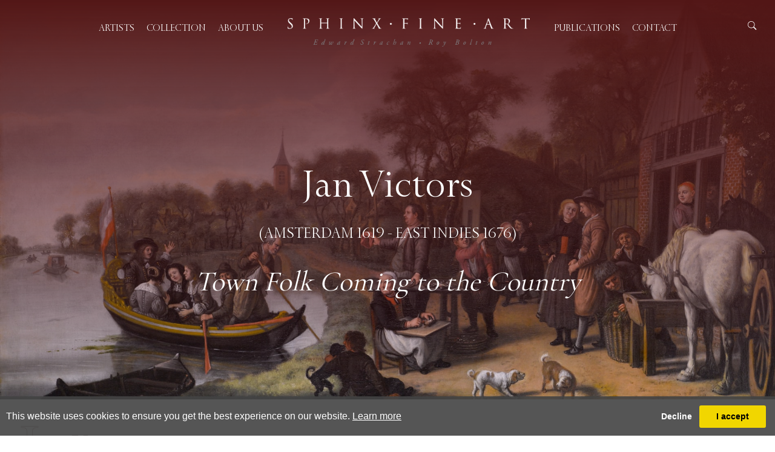

--- FILE ---
content_type: text/html; charset=utf-8
request_url: https://www.sphinxfineart.com/artwork-detail/832078/19026/town-folk-coming-to-the-country/0
body_size: 17463
content:

<!DOCTYPE html>

<html lang="en" class="Menu HTMLContent ArtworkDetails use-slick artwork-detail-page header-layer                                                                                                                                                                                                                                                                                                                                                                                                                                                                          ">
<head>
<title>Town Folk Coming to the Country - Town Folk Coming to the Country</title>
    <meta charset="UTF-8">
    <meta name="viewport" content="width=device-width, initial-scale=1.0, maximum-scale=1">
    <meta http-equiv="X-UA-Compatible" content="ie=edge">
    <meta name="format-detection" content="telephone=no">

        <meta property="og:title" content="Town Folk Coming to the Country - Town Folk Coming to the Country"><meta property="og:description" content="In this charming genre scene Jan Victors depicts the jovial community spirit of Dutch rural life. On the banks of a river villagers merrily go about the day&rs"><meta property="og:image" content="https://images.sphinxfineart.com/magallery/LeSphinxMedia/Object/LeSphinx1032010T115650.jpg?width=900&a.sharpen=2&format=jpeg&quality=75"><meta property="og:image:width" content="620"><meta property="og:image:height" content="384">

    <link id="linkFavIcon" rel="shortcut icon" type="image/x-icon" href="/Media/LeSphinxMedia/favicon.ico?v=638800895730000000" />

    <link rel="stylesheet" href="/styles/bootstrap-v4.3.1.min.css" async>
    <!-- Global site tag (gtag.js) - Google Analytics -->
    <script async src="https://www.googletagmanager.com/gtag/js?id=UA-49312722-1"></script>
    <script>
        var _localeLang = 'en'
    </script>

        <script>
            window.dataLayer = window.dataLayer || [];
            function gtag() { dataLayer.push(arguments); }
            gtag('js', new Date());

            gtag('config', 'UA-49312722-1');
            gtag('config', 'UA-49312722-1')
        </script>
    <link href="/Media/GeneralMedia/css/general.css?v=1.0" rel="stylesheet">
        <script src="/scripts/jquery-3.2.1.min.js"></script>
    <link rel="stylesheet" type="text/css" href="/Media/LeSphinxMedia/Layout/css/slick.css">
   <link rel="stylesheet" type="text/css" href="/Media/LeSphinxMedia/Layout/css/slick-theme.css">
<!--<link rel="stylesheet" type="text/css" href="/ClientPlugins/Frontend/as-fullscreen/as.fullscreen.css?v=1.1">-->
<link rel="stylesheet" href="/ClientPlugins/Frontend/ASZoom/styles/ASZoom.css?v=1.1">
    <link href="/media/LeSphinxMedia/Layout/css/header.css?v=1.5" rel="stylesheet">
<link href="/media/LeSphinxMedia/Layout/css/sphinx-new.css?v=2.21" rel="stylesheet">
<link href="/media/LeSphinxMedia/Layout/css/footer.css?v=1.4" rel="stylesheet">
<link rel="preconnect" href="https://fonts.googleapis.com">
<link rel="preconnect" href="https://fonts.gstatic.com" crossorigin>
<link href="https://fonts.googleapis.com/css2?family=Cormorant+Garamond:ital,wght@0,300;0,400;0,500;0,600;0,700;1,300;1,400;1,500;1,600;1,700&family=Lato:ital@1&display=swap" rel="stylesheet">
    
</head>
<body style="overflow-x: hidden">

    <div class="wrapper">
        <div class="header">
<header>
    <div class="menu-btn"><a href="javascript:;"><img src="/Media/LeSphinxMedia/Layout/images/mob-menu.svg" alt="Alternate Text" /></a></div>
    <a class="sphinx-logo-btn mobile" href="/"><img class="sphinx-logo mobile" src="https://images.sphinxfineart.com/magallery/LeSphinxMedia/Layout/images/sphinx-logo.png" alt=":)" /></a>
    <div class="menu first-list">
        <nav><ul class="menu-2067 "><li class=""><a href="/artist-list">Artists<span class="menu-description"></span></a><div class="menu-wrapper"></div></li><li class=""><a href="/collecrtion">Collection<span class="menu-description"></span></a><div class="menu-wrapper"></div></li><li class=""><a href="/about">About us<span class="menu-description"></span></a><div class="menu-wrapper"></div></li></ul></nav>

    </div>
<a class="sphinx-logo-btn" href="/"><img class="sphinx-logo" src="https://images.sphinxfineart.com/magallery/LeSphinxMedia/Layout/images/sphinx-logo.png" alt=":)" /></a>
<div class="search-section">
    <button class="close-btn"><span>Close</span> <img src="/media/LeSphinxMedia/Layout/images/close.svg" alt=":)" /></button>
    <div class="search-box">
        <p class="search-title">What are you looking for ?</p>
        <input type="search" id="inpQuickSearch" placeholder="Keywords" name="name" value="" />
        <a class="search-btn">Search</a>
    </div>
</div>  <div class="menu second-list">
        <nav><ul class="menu-2068 second-menu                                                                                                                                                                                                                                                                                                                                                                                                                                                                                                         "><li class=""><a href="/publication">Publications<span class="menu-description"></span></a><div class="menu-wrapper"></div></li><li class=""><a href="/contact">Contact<span class="menu-description"></span></a><div class="menu-wrapper"></div></li></ul></nav>
<div class="icon mobile">
    <a class="search-btn" href="javascript:;"><img src="/media/LeSphinxMedia/Layout/images/search-top.svg" class="img-fluid" alt=":)" /></a>
    <a class="basket-btn d-none" href="/basket"><img src="/media/LeSphinxMedia/Layout/images/header-basket.svg" class="img-fluid" alt=":)" /></a>
</div>
    </div>
<div class="icon">
    <a class="search-btn"  href="javascript:;"><img src="/media/LeSphinxMedia/Layout/images/search-top.svg" class="img-fluid" alt=":)" /></a>
    <a class="basket-btn d-none" href="/basket"><img src="/media/LeSphinxMedia/Layout/images/header-basket.svg" class="img-fluid" alt=":)" /></a>
</div>
</header>        </div>
        <div class="main">
            <div class="left">
            </div>
            <div class="center">


<!-- <input id="as-go-to-basket" type="hidden" value="go to basket"> -->
<section class="artwork-detail-section">
    <div class="artwork-detail">
        <div class="artwork-detail-outer">
            <div class="artwork-banner">
                <img class="w-100 animate animate-fadein" src="https://images.sphinxfineart.com/magallery/LeSphinxMedia/Object/LeSphinx1032010T115650.jpg?width=1900&height=980&mode=crop&scale=both&format=jpg&qlt=80" alt=":)" />
                <div class="layer animate animate-top">
                    <div class="artwork-txt">
                                <p class="artist-name">Jan Victors </p>
                            <div>
                                    <p class="artist-date">(Amsterdam 1619 - East Indies 1676)</p>
                            </div>
                                                    <span class="line"></span>
                            <p class="artwork-title"><i>Town Folk Coming to the Country</i></p>

                    </div>

                </div>
            </div>
            <div class="artwork-detail-inner">
                <div class="txt-area animate animate-top">
                    <div class="artwork-navigation mobile">

                        <a href="/inventory/19026">Back to list</a>
                    </div>
                    <div class="contact-us mobile">
                        <a class="email" href="mailto:info@sphinxfineart.com"><img src="/Media/LeSphinxMedia/Layout/images/email.svg" class="img-fluid" alt=":)" /> contact</a>
                        
                    </div>
                    <div class="about-artwork">
                            <div class="name-date">
                                    <span class="first-letter">J </span>

                                <div class="name-date-content">
                                            <p class="artist-name">an Victors </p>

                                        <p class="artist-date">(Amsterdam 1619 - East Indies 1676)</p>
                                </div>

                            </div>
                                                        <p class="artwork-title">Town Folk Coming to the Country</p>
                                <p class="caption">signed on the boat ‘Jan Victors’ (lower left) <br>oil on canvas<br>100 x 156 cm (39⅜ x 61⅜ in)<br></p>
                                                <div class="contact-us">
                            <a class="email" href="mailto:info@sphinxfineart.com"><img src="/media/LeSphinxMedia/Layout/images/email.svg" class="img-fluid" alt=":)" /> contact</a>
                            <a class="telephone" href="tel:+44 20 7313 8040"><img src="/media/LeSphinxMedia/Layout/images/telephone.svg" class="img-fluid" alt=":)" /> +44 20 7313 8040</a>
                            
                        </div>
                        <div class="desc">
                            <div class="desc-item">
                                        <a class="long-desc desc-btn active" data-id="long-desc" href="javascript:;">Description</a>
                                        <a class="provenance desc-btn" data-id="provenance" href="javascript:;">Provenance</a>
                                        <a class="litierature desc-btn" data-id="litierature" href="javascript:;">Literature</a>
                                                                    <a class="document" target="_blank" href="/Media/LeSphinxMedia/Object/Documents/2013_3_8_18_57_47_Victors - Town Folk Coming to the Country.pdf">Documents</a>
                            </div>
                                    <div class="long-txt desc-txt active" data-id="long-desc">
                                        <p>
                                            In this charming genre scene Jan Victors depicts the jovial community spirit of Dutch rural life. On the banks of a river villagers merrily go about the day&rsquo;s business. An old lady sits on a low seat, a chopping board on her knees, about to start gutting the fish which the young boy is laying out on the table. A youthful couple look into each other&rsquo;s eyes smiling coyly and beyond them another couple appear to be boisterously playing together. Beyond the trough, at which the cart-horses drink, an older figure crouches down, ready to lift the heavily laden wicker basket, watched by the man relaxing with his pipe. Two puppies play together in the foreground whilst a third amuses a young boy. The painting presents a harmonious and happy vision of village life.<br />
<br />
Approaching this scene is a river taxi in which there are four city-dwellers who provide a striking contrast to their rural counterparts. The townsfolk are formally dressed in sober yet elegant costumes, the gentlemen wearing fashionable wigs. They are deep in earnest conversation and two of the figures look concerned whilst another gestures in exasperation. Their pale faces accord with their serious demeanours. The rustic figures, however, appear very different in both appearance and mood. The villager who welcomes the visitors is stocky and portly, his shirt is unbuttoned and his jacket grubby. This is a man whose relaxed demeanour, like that of his fellow villagers, suggests that he enjoys life more openly than his solemn urban counterparts.<br />
<br />
<i>Town Folk Coming to the Country</i> is comparable with some of Victors&rsquo; most notable genre scenes, such as the Hermitage&rsquo;s <i><u><a href="https://commons.wikimedia.org/wiki/File:Jan_Victors_-_Ferry-boat_-_WGA25061.jpg">Ferry-Boat</a></u></i>. Once more, Victors has painted a typical scene of rural life within the same type of riverside village. To a modern viewer the ferryboat itself is particularly eye-catching because it carries a peasant and his cattle, so that the huge bulk of a cow stands uneasily in such a small and lightweight craft. The indifferent attitude of the peasant, who leans on the cow, sheep surrounding his feet, indicates that this trip is an everyday necessity. In another boat on the left-hand side a boy teases the ducks in the water&rsquo;s shallows, much to the amusement of his companion. In a similar manner to the way in which Victors contrasts the elegant formality of the townsfolk to the humble earthiness of the villagers in the present work, the Hermitage&rsquo;s work contrasts the peasants with the horseman on the right-hand side. This man, probably a soldier, is fashionably dressed and groomed, and his horse looks strong and sleek. The peasants, in comparison, wear grubby and worn clothing and the cow looks thin and slightly ungainly. In both works Victors depicts and contrasts two different aspects of contemporary Dutch society.<br />
<br />
Both <i>Town Folk Coming to the Country</i> and <i>Ferry-Boat</i> depict contented scenes of day-to-day rural living in similar river-side villages. However, within the genial overall mood of the scenes they both are populated by highly individualised figures, in a manner typical of Victors&rsquo; work. Each figure is very deliberately unique, their reactions and moods clearly portrayed by Victors, so that these apparently simple genre scenes are carefully crafted and prove to be diverting and engaging.<br />
<br />
Interestingly, <i>Ferry-Boat</i> came to the Hermitage from Marly Palace in 1882. Marly Palace was built by Peter the Great (1672-1725) as an intimate and quiet retreat in the grounds of the Grand Palace at Peterhof. On Peter&rsquo;s death Marly Palace ceased to be used as a residence and was instead used to store the deceased emperor&rsquo;s personal possessions, including his wardrobe, official gifts, and various pieces of furniture and art. It seems likely, therefore, that <em>Ferry-Boat</em>, which is so comparable to the present work, was considered to be one of these personal possessions.<br />
<br />
Victors was a versatile artist but genre scenes of this type recur throughout his career, another example being the Rijksmuseum&rsquo;s <i><u><a href="https://www.rijksmuseum.nl/en/collection/object/Butchering-a-Pig--3579a762ea3f11eb008720ed245cfacf">The Swine Butcher</a></u></i>. Rather than the fishing scene that is depicted in the present work, Victors here focuses on the village butcher, who is carving up a freshly slaughtered hog. He has paused momentarily to refresh himself with a well-earned glass of beer which has been brought out to him by his wife. Once more there is a cheerful mood to the painting, underlined by the bright sunshine and the young worker on the left-hand side who shares a joke with the maid. As in the present work, the figures are diverting and interesting, none more so than the child who sits on a barrel as he blows up a pig&rsquo;s bladder. Both paintings share thematic and stylistic qualities.<br />
<br />
Although there is no documentary proof on stylistic grounds, it has long been believed that Victors was a member of Rembrandt van Rijn&rsquo;s (1606-1669) studio during the second half of the 1630s.&sup1; As already mentioned, Victors&rsquo; work was extremely varied and he depicted many biblical subjects, which in particular illustrate Rembrandt&rsquo;s influence. During the time when Victors is thought to have been apprenticed, Rembrandt was working &lsquo;on a number of history paintings with large figures who act in striking proximity to the viewer&rsquo;, such as <i>Belshazzar&rsquo;s Feast,</i> (National Gallery, London) and his master&rsquo;s influence can be seen in works such as Victors&rsquo; <em>The Anointing of David</em>,&nbsp;which hangs in the Hermitage.&sup2; Rembrandt&rsquo;s work can clearly be seen as the origin of Victors&rsquo; close-up view of biblical narratives, where the space between the figures and the viewer is compressed thereby helping to make the scene more engaging. Victors does this still further by depicting the edge of a wooden platform in the forefront of his scene and this further engages the viewer with the pictorial space. Both <i>Belshazzar&rsquo;s Feast</i> and <i>The Anointing of David</i> also demonstrate an interest in the exotic and in depicting a variety of textures. Simon Schama states that Rembrandt&rsquo;s students, including Victors, &lsquo;were all quick to pick up the skills of rendering textures of both fabric and precious metals&rsquo;.&sup3; The theatricality with which Rembrandt imbued his work can also be seen, to an extent, in other works by Victors, including <i>Town Folk Coming to the Country,</i> which possess such clarity of gesture and expression, the group of town folk being a perfect example. His style also shows the influence, both thematic and formal, of his contemporaries in Rembrandt&rsquo;s workshop, including Govaert Flinck (1615-1660), Ferdinand Bol (1616-1680) and Gerbrandt van den Eeckhout (1621-1674).<br />
<br />
Victors was born in June 1619, into the poor family of a carpenter. He was one of ten children and was also half-brother to the bird painter Jacobus Victors (?1640-1705) and the noted Delft potter Victor Victors (b.1638). Having trained with Rembrandt, he seems to have embarked on an independent career in the early 1640s. In this early part of his career Victors established a firmly controlled manner of figure painting in his portraits and historical scenes. Such works as the <i>Young Woman at an Open Window</i> (Louvre, Paris) demonstrate a linear definition of form, sturdy three-dimensional figures and strong Baroque lighting. However, Victors&rsquo; middle years were his most productive, and from 1646 to 1655, he produced his most accomplished works. His light-filled compositions became increasingly vibrant and frequently included more subsidiary figures, animated gestures, agitated drapery and atmospheric effects.<br />
<br />
In his grandiose and eloquent portrayals of biblical subjects, Victors most often drew from the Old Testament. Within the scope of the scriptures, he chose to portray multifigural and often quite obscure episodes, as his Calvinist audience were much better versed in the Bible than the modern viewer. He also seems to have selected many of these scenes for their didactic potential. It is interesting to note that because he was a strict Calvinist &lsquo;to keep the commandment against graven or idolatrous imagery, Victors refrained from depicting God and avoided representations of Christ&rsquo;.⁴<br />
<br />
It was in this middle period that Victors expanded his thematic repertory to include genre subjects depicting a variety of rustic types and provincial activities, <i>Town Folk Coming to the Country</i> offers an excellent example. These paintings demonstrate affinities with the genre production of artists such as Jan Miense Molenaer (c.1610-1668), Govaert Camphuyzen (1623/4-1672) and Hendrick Sorgh (c.1609-1670). Molenaer&rsquo;s <i>Tavern of the Crescent Moon,</i> (Museum of Fine Arts, Budapest) for instance, has similar themes to the present work. There is an upbeat atmosphere to the village celebration, their enjoyment reflected in the bright sunlight that bathes the scene. Many of the figures laugh and joke together, there is an abundance of food and there are villagers of all ages. The sense of a happy rural community is one also present in Victors&rsquo; work and there is a similar variety of engaging figures to study, such as the man playing with a dog, or the figure greedily tearing the bread in the middle of the table. Molenaer&rsquo;s work is less accomplished and sophisticated than <i>Town Folk Coming to the Country,</i> but both create a similar impression of an idealised rural life.<br />
<br />
In these genre scenes Victors often used the same models for different works, for instance the central figure in <i>The Swine Butcher</i> is repeated in the National Gallery&rsquo;s <i>A Village Scene with Cobbler.</i> After the mid-1650s Victors became less prolific, eventually abandoning painting to become a <i>ziekentrooster</i> (&lsquo;comforter of the sick&rsquo;) in the service of the Dutch East India Company. His late work is more in keeping with the contemporary Dutch vogue for mannered aesthetics and schematisation.<br />
<br />
Victors is last documented in Amsterdam in January 1676. Shortly thereafter he departed for the East Indies and is reported to have died there of unspecified causes. A son, Victor Victors (b.1653), one of nine children, had travelled to the East and was recorded in Australia in 1696-1697, as a <i>ziekentrooster,</i> draughtsman and cartographer with the Dutch East India Company.<br />
<br />
&sup1; Miller, D., &lsquo;Jan Victors (1619-1676)&rsquo;, 2 Vols, PhD. Diss, (University of Delaware, 1985.)<br />
&sup2; Brown, C., Kelch, J. &amp; van Thiel, P., <i>Rembrandt: The Master &amp; his Workshop,</i> (Yale University Press, 1991), p. 336.<br />
&sup3; Schama, S., <i>Rembrandt&rsquo;s Eyes,</i> (Penguin Books, 2000), p. 519.<br />
⁴ Zell, M., <i>Reframing Rembrandt,</i> (University of California Press, Berkeley, 2008), p. 31.
                                        </p>
                                    </div>
                                    <div class="prov-txt desc-txt " data-id="provenance">
                                        <p>
                                            with A. V. Scully, London, 1927.
                                        </p>
                                    </div>
                                    <div class="litierature-txt desc-txt" data-id="litierature">
                                        <p>
                                            Debra Miller, <i>Jan Victors 1619-1676</i>, Phd dissertation, University of Delaware, 1985, vol. I, p.328, no 145, vol. II, p. 470 (illustrated).
                                        </p>
                                    </div>
                        </div>

                    </div>
                </div>
                <div class="img-area">
                    <div class="artwork-navigation">
                        <a href="/inventory/19026">Back to list</a>
                                            </div>
                    <div class="artwork-medias">
                        <div class="main-img">
                            <div class="main-slides zoom-main">
                                <img class="img-fluid object-main-img as-zoom-main" data-src="https://images.sphinxfineart.com/magallery/LeSphinxMedia/Object/LeSphinx1032010T115650.jpg?width=140&height=200&mode=max&scale=both&format=jpg&qlt=80" src="https://images.sphinxfineart.com/magallery/LeSphinxMedia/Object/LeSphinx1032010T115650.jpg?width=550&height=800&mode=max&scale=both&format=jpg&quality=80" alt=":)" />
                            </div>
                        </div>

                        <div class="medias-section">
                            <div class="print-screen">
                                <div><a class="print" target="_blank" href="/PrintObjectPdf?objectID=832078"><img src="/Media/LeSphinxMedia/Layout/images/print.svg" class="img-fluid" alt=":)" /></a></div>
                                <div><a class="full-screen" href="javascript:;"><img src="/Media/LeSphinxMedia/Layout/images/fullscreen.svg" class="img-fluid" alt=":)" /></a></div>
                            </div>
                        </div>
                    </div>
                    <div class="artwork-medias mobile">
                        <div class="main-img">
                            <div class="main-slides">
                                <a href="javascript:;">
                                    <img class="w-100 object-main-img" src="https://images.sphinxfineart.com/magallery/LeSphinxMedia/Object/LeSphinx1032010T115650.jpg?width=550&height=800&mode=max&scale=both&format=jpg&quality=80" alt=":)" />
                                </a>
                            </div>
                        </div>
                    </div>
                </div>
                <div class="txt-area mobile animate animate-top">
                    <div class="desc">
                            <div class="desc-item">
                                    <a class="long-desc desc-btn active" data-id="long-desc" href="javascript:;">Description</a>
                                                                    <a class="provenance desc-btn " data-id="provenance" href="javascript:;">Provenance</a>
                                                                    <a class="litierature desc-btn" data-id="litierature" href="javascript:;">Literature</a>
                                
                                    <a class="document" target="_blank" href="/Media/LeSphinxMedia/Object/Documents/2013_3_8_18_57_47_Victors - Town Folk Coming to the Country.pdf">Documents</a>
                            </div>
                                                        <div class="long-txt desc-txt active" data-id="long-desc">
                                    <p>
                                        In this charming genre scene Jan Victors depicts the jovial community spirit of Dutch rural life. On the banks of a river villagers merrily go about the day&rsquo;s business. An old lady sits on a low seat, a chopping board on her knees, about to start gutting the fish which the young boy is laying out on the table. A youthful couple look into each other&rsquo;s eyes smiling coyly and beyond them another couple appear to be boisterously playing together. Beyond the trough, at which the cart-horses drink, an older figure crouches down, ready to lift the heavily laden wicker basket, watched by the man relaxing with his pipe. Two puppies play together in the foreground whilst a third amuses a young boy. The painting presents a harmonious and happy vision of village life.<br />
<br />
Approaching this scene is a river taxi in which there are four city-dwellers who provide a striking contrast to their rural counterparts. The townsfolk are formally dressed in sober yet elegant costumes, the gentlemen wearing fashionable wigs. They are deep in earnest conversation and two of the figures look concerned whilst another gestures in exasperation. Their pale faces accord with their serious demeanours. The rustic figures, however, appear very different in both appearance and mood. The villager who welcomes the visitors is stocky and portly, his shirt is unbuttoned and his jacket grubby. This is a man whose relaxed demeanour, like that of his fellow villagers, suggests that he enjoys life more openly than his solemn urban counterparts.<br />
<br />
<i>Town Folk Coming to the Country</i> is comparable with some of Victors&rsquo; most notable genre scenes, such as the Hermitage&rsquo;s <i><u><a href="https://commons.wikimedia.org/wiki/File:Jan_Victors_-_Ferry-boat_-_WGA25061.jpg">Ferry-Boat</a></u></i>. Once more, Victors has painted a typical scene of rural life within the same type of riverside village. To a modern viewer the ferryboat itself is particularly eye-catching because it carries a peasant and his cattle, so that the huge bulk of a cow stands uneasily in such a small and lightweight craft. The indifferent attitude of the peasant, who leans on the cow, sheep surrounding his feet, indicates that this trip is an everyday necessity. In another boat on the left-hand side a boy teases the ducks in the water&rsquo;s shallows, much to the amusement of his companion. In a similar manner to the way in which Victors contrasts the elegant formality of the townsfolk to the humble earthiness of the villagers in the present work, the Hermitage&rsquo;s work contrasts the peasants with the horseman on the right-hand side. This man, probably a soldier, is fashionably dressed and groomed, and his horse looks strong and sleek. The peasants, in comparison, wear grubby and worn clothing and the cow looks thin and slightly ungainly. In both works Victors depicts and contrasts two different aspects of contemporary Dutch society.<br />
<br />
Both <i>Town Folk Coming to the Country</i> and <i>Ferry-Boat</i> depict contented scenes of day-to-day rural living in similar river-side villages. However, within the genial overall mood of the scenes they both are populated by highly individualised figures, in a manner typical of Victors&rsquo; work. Each figure is very deliberately unique, their reactions and moods clearly portrayed by Victors, so that these apparently simple genre scenes are carefully crafted and prove to be diverting and engaging.<br />
<br />
Interestingly, <i>Ferry-Boat</i> came to the Hermitage from Marly Palace in 1882. Marly Palace was built by Peter the Great (1672-1725) as an intimate and quiet retreat in the grounds of the Grand Palace at Peterhof. On Peter&rsquo;s death Marly Palace ceased to be used as a residence and was instead used to store the deceased emperor&rsquo;s personal possessions, including his wardrobe, official gifts, and various pieces of furniture and art. It seems likely, therefore, that <em>Ferry-Boat</em>, which is so comparable to the present work, was considered to be one of these personal possessions.<br />
<br />
Victors was a versatile artist but genre scenes of this type recur throughout his career, another example being the Rijksmuseum&rsquo;s <i><u><a href="https://www.rijksmuseum.nl/en/collection/object/Butchering-a-Pig--3579a762ea3f11eb008720ed245cfacf">The Swine Butcher</a></u></i>. Rather than the fishing scene that is depicted in the present work, Victors here focuses on the village butcher, who is carving up a freshly slaughtered hog. He has paused momentarily to refresh himself with a well-earned glass of beer which has been brought out to him by his wife. Once more there is a cheerful mood to the painting, underlined by the bright sunshine and the young worker on the left-hand side who shares a joke with the maid. As in the present work, the figures are diverting and interesting, none more so than the child who sits on a barrel as he blows up a pig&rsquo;s bladder. Both paintings share thematic and stylistic qualities.<br />
<br />
Although there is no documentary proof on stylistic grounds, it has long been believed that Victors was a member of Rembrandt van Rijn&rsquo;s (1606-1669) studio during the second half of the 1630s.&sup1; As already mentioned, Victors&rsquo; work was extremely varied and he depicted many biblical subjects, which in particular illustrate Rembrandt&rsquo;s influence. During the time when Victors is thought to have been apprenticed, Rembrandt was working &lsquo;on a number of history paintings with large figures who act in striking proximity to the viewer&rsquo;, such as <i>Belshazzar&rsquo;s Feast,</i> (National Gallery, London) and his master&rsquo;s influence can be seen in works such as Victors&rsquo; <em>The Anointing of David</em>,&nbsp;which hangs in the Hermitage.&sup2; Rembrandt&rsquo;s work can clearly be seen as the origin of Victors&rsquo; close-up view of biblical narratives, where the space between the figures and the viewer is compressed thereby helping to make the scene more engaging. Victors does this still further by depicting the edge of a wooden platform in the forefront of his scene and this further engages the viewer with the pictorial space. Both <i>Belshazzar&rsquo;s Feast</i> and <i>The Anointing of David</i> also demonstrate an interest in the exotic and in depicting a variety of textures. Simon Schama states that Rembrandt&rsquo;s students, including Victors, &lsquo;were all quick to pick up the skills of rendering textures of both fabric and precious metals&rsquo;.&sup3; The theatricality with which Rembrandt imbued his work can also be seen, to an extent, in other works by Victors, including <i>Town Folk Coming to the Country,</i> which possess such clarity of gesture and expression, the group of town folk being a perfect example. His style also shows the influence, both thematic and formal, of his contemporaries in Rembrandt&rsquo;s workshop, including Govaert Flinck (1615-1660), Ferdinand Bol (1616-1680) and Gerbrandt van den Eeckhout (1621-1674).<br />
<br />
Victors was born in June 1619, into the poor family of a carpenter. He was one of ten children and was also half-brother to the bird painter Jacobus Victors (?1640-1705) and the noted Delft potter Victor Victors (b.1638). Having trained with Rembrandt, he seems to have embarked on an independent career in the early 1640s. In this early part of his career Victors established a firmly controlled manner of figure painting in his portraits and historical scenes. Such works as the <i>Young Woman at an Open Window</i> (Louvre, Paris) demonstrate a linear definition of form, sturdy three-dimensional figures and strong Baroque lighting. However, Victors&rsquo; middle years were his most productive, and from 1646 to 1655, he produced his most accomplished works. His light-filled compositions became increasingly vibrant and frequently included more subsidiary figures, animated gestures, agitated drapery and atmospheric effects.<br />
<br />
In his grandiose and eloquent portrayals of biblical subjects, Victors most often drew from the Old Testament. Within the scope of the scriptures, he chose to portray multifigural and often quite obscure episodes, as his Calvinist audience were much better versed in the Bible than the modern viewer. He also seems to have selected many of these scenes for their didactic potential. It is interesting to note that because he was a strict Calvinist &lsquo;to keep the commandment against graven or idolatrous imagery, Victors refrained from depicting God and avoided representations of Christ&rsquo;.⁴<br />
<br />
It was in this middle period that Victors expanded his thematic repertory to include genre subjects depicting a variety of rustic types and provincial activities, <i>Town Folk Coming to the Country</i> offers an excellent example. These paintings demonstrate affinities with the genre production of artists such as Jan Miense Molenaer (c.1610-1668), Govaert Camphuyzen (1623/4-1672) and Hendrick Sorgh (c.1609-1670). Molenaer&rsquo;s <i>Tavern of the Crescent Moon,</i> (Museum of Fine Arts, Budapest) for instance, has similar themes to the present work. There is an upbeat atmosphere to the village celebration, their enjoyment reflected in the bright sunlight that bathes the scene. Many of the figures laugh and joke together, there is an abundance of food and there are villagers of all ages. The sense of a happy rural community is one also present in Victors&rsquo; work and there is a similar variety of engaging figures to study, such as the man playing with a dog, or the figure greedily tearing the bread in the middle of the table. Molenaer&rsquo;s work is less accomplished and sophisticated than <i>Town Folk Coming to the Country,</i> but both create a similar impression of an idealised rural life.<br />
<br />
In these genre scenes Victors often used the same models for different works, for instance the central figure in <i>The Swine Butcher</i> is repeated in the National Gallery&rsquo;s <i>A Village Scene with Cobbler.</i> After the mid-1650s Victors became less prolific, eventually abandoning painting to become a <i>ziekentrooster</i> (&lsquo;comforter of the sick&rsquo;) in the service of the Dutch East India Company. His late work is more in keeping with the contemporary Dutch vogue for mannered aesthetics and schematisation.<br />
<br />
Victors is last documented in Amsterdam in January 1676. Shortly thereafter he departed for the East Indies and is reported to have died there of unspecified causes. A son, Victor Victors (b.1653), one of nine children, had travelled to the East and was recorded in Australia in 1696-1697, as a <i>ziekentrooster,</i> draughtsman and cartographer with the Dutch East India Company.<br />
<br />
&sup1; Miller, D., &lsquo;Jan Victors (1619-1676)&rsquo;, 2 Vols, PhD. Diss, (University of Delaware, 1985.)<br />
&sup2; Brown, C., Kelch, J. &amp; van Thiel, P., <i>Rembrandt: The Master &amp; his Workshop,</i> (Yale University Press, 1991), p. 336.<br />
&sup3; Schama, S., <i>Rembrandt&rsquo;s Eyes,</i> (Penguin Books, 2000), p. 519.<br />
⁴ Zell, M., <i>Reframing Rembrandt,</i> (University of California Press, Berkeley, 2008), p. 31.
                                    </p>
                                </div>
                                <div class="prov-txt desc-txt" data-id="provenance">
                                    <p>
                                        with A. V. Scully, London, 1927.
                                    </p>
                                </div>
                                <div class="litierature-txt desc-txt" data-id="litierature">
                                    <p>
                                        Debra Miller, <i>Jan Victors 1619-1676</i>, Phd dissertation, University of Delaware, 1985, vol. I, p.328, no 145, vol. II, p. 470 (illustrated).
                                    </p>
                                </div>
                    </div>
                </div>
            </div>
        </div>
            <div class="also-like-section">
                <p class="title">You may also like</p>
                <div class="list">
                        <div class="item animate animate-top">
                            <div class="img-area">
                                <div class="artwork-img">
                                    <a href="/artwork-detail/831873/19026/a-view-of-the-venetian-lagoon-with/0">
                                            <img class="img-fluid" src="https://images.sphinxfineart.com/magallery/LeSphinxMedia/Object/LeSphinx1122011T173015.tif?width=500&height=420&qlt=80&format=jpg&mode=max" alt="A View of the Venetian Lagoon with the Island of San Giacomo di Paludo" />
                                    </a>
                                </div>

                            </div>
                            <div class="txt-area">
                                        <p class="related-artist">Giacomo Guardi</p>
                                        <p class="artist-date">(Amsterdam 1619 - East Indies 1676)</p>
                                <span class="line"></span>
                            </div>
                        </div>
                        <div class="item animate animate-top">
                            <div class="img-area">
                                <div class="artwork-img">
                                    <a href="/artwork-detail/832215/19026/the-archangel-michael/0">
                                            <img class="img-fluid" src="https://images.sphinxfineart.com/magallery/LeSphinxMedia/Object/LeSphinx2082008T123211.jpg?width=500&height=420&qlt=80&format=jpg&mode=max" alt="The Archangel Michael" />
                                    </a>
                                </div>

                            </div>
                            <div class="txt-area">
                                        <p class="related-artist">Jacopo Vignali</p>
                                        <p class="artist-date">(Amsterdam 1619 - East Indies 1676)</p>
                                <span class="line"></span>
                            </div>
                        </div>
                        <div class="item animate animate-top">
                            <div class="img-area">
                                <div class="artwork-img">
                                    <a href="/artwork-detail/832326/19026/an-interior-of-an-inn-with-a-peasant/0">
                                            <img class="img-fluid" src="https://images.sphinxfineart.com/magallery/LeSphinxMedia/Object/LeSphinx1522011T121548.tif?width=500&height=420&qlt=80&format=jpg&mode=max" alt="An Interior of an Inn with a Peasant Smoking a Pipe and a Soldier Drinking, other Figures Smoking and Drinking in the Background" />
                                    </a>
                                </div>

                            </div>
                            <div class="txt-area">
                                        <p class="related-artist">Joos van Craesbeeck</p>
                                        <p class="artist-date">(Amsterdam 1619 - East Indies 1676)</p>
                                <span class="line"></span>
                            </div>
                        </div>
                </div>
            </div>
    </div>
</section>





            </div>
            <div class="right">
            </div>
        </div>
        <div class="footer">
<div class="footer-section">
<div class="footer-content animate animate-fadein">
<div class="footer-inner">
<div class="footer-logo"><img alt=":)" class="img-fluid" src="https://images.sphinxfineart.com/magallery/LeSphinxMedia/Layout/images/footer-logo.png" /></div>

<div class="footer-social"><a href="https://www.facebook.com/sphinxfineart" target="_blank"><img alt=":)" src="/Media/LeSphinxMedia/Layout/images/fb.svg" /></a> <a href="https://twitter.com/sphinxfineart" target="_blank"><img alt=":)" src="/Media/LeSphinxMedia/Layout/images/twitter.svg" /></a> <a href="https://www.instagram.com/sphinxfineart" target="_blank"><img alt=":)" src="/Media/LeSphinxMedia/Layout/images/instagram.svg" /></a></div>

<div class="footer-contact">
<p>125 Kensington Church Street, Kensington, London W8 7LP <span class="tel-number"><span clsss="line"> |</span> Phone:<a href="tel:+442073138040"> +44 20 7313 8040</a></span></p>
</div>
</div>
</div>

<div class="footer-bottom">
<div class="item">
<p>&copy; 2026 SPHINX FINE ART. All rights reserved. Photography by AJ Photographic.<span class="bottom-design"> Designed and powered by <a href="https://www.masterart.com/galleries/1847/sphinx-fine-art" target="_blank">MasterArt</a></span></p>
</div>

<div class="item d-none"><a href="javascript:;">Privacy Policy</a> | <a href="javascript:;">Cookie Policy</a> | <a href="javascript:;">Accessibility Policy</a> | <a href="javascript:;">Terms &amp; Conditions</a></div>
</div>
</div>
        </div>
    </div>

    <input type="hidden" name="as-locale" id="as-locale" value="" />
    <script>
			var mediaFolder = 'LeSphinxMedia';
			var imageSourcePath = 'https://images.sphinxfineart.com/magallery/LeSphinxMedia';
    </script>
    
    <script src="https://cdnjs.cloudflare.com/ajax/libs/jquery-mousewheel/3.1.13/jquery.mousewheel.min.js"></script>
    <script src="/scripts/popper.min.js"></script>
    <script src="/scripts/bootstrap-v4.3.1.min.js"></script>
    <script src="/Media/GeneralMedia/js/general.js?v=1.39"></script>
    <link rel="stylesheet" href="https://cdnjs.cloudflare.com/ajax/libs/jquery-confirm/3.3.0/jquery-confirm.min.css">
<script src="https://cdnjs.cloudflare.com/ajax/libs/jquery-confirm/3.3.0/jquery-confirm.min.js"></script>
<script src="/ClientPlugins/Expired-local-storage/expired_storage.min.js"></script> 


<script type="text/javascript" src="/Media/LeSphinxMedia/Layout/js/slick.min.js"></script>
<!--<script src="/Media/LeSphinxMedia/Layout/js/zoom_fullscreen.js"></script >-->
<script src="/ClientPlugins/Frontend/ASZoom/dist/bundle.js"></script>
    <script src="/Media/LeSphinxMedia/Layout/js/jquery.cookie.js"></script>
<script src="/Media/LeSphinxMedia/Layout/js/jquery.blockUI.js"></script>
<link rel="stylesheet" href="https://cdnjs.cloudflare.com/ajax/libs/jquery-confirm/3.3.0/jquery-confirm.min.css">
<script src="https://cdnjs.cloudflare.com/ajax/libs/jquery-confirm/3.3.0/jquery-confirm.min.js"></script>
<script src="/ClientPlugins/Expired-local-storage/expired_storage.min.js"></script>

<script   src="/ClientPlugins/Payments/ShoppingCart.js?v=1.4"></script>

<script src="/media/LeSphinxMedia/Layout/js/sphinx_main.js?v=1.8"></script>
<script src="/media/LeSphinxMedia/Layout/js/header.js?v=1.3"></script>
    
    
    
        <script src="/ClientPlugins/Frontend/CookieGuard/js/jqueryCookieGuard.1.0.js?v=2.2"></script>
    <link href="/ClientPlugins/Frontend/CookieGuard/css/jqueryCookieGuard.css?v=2.2" type="text/css" rel="stylesheet">
    <script src="/ClientPlugins/Frontend/CookieGuard/js/initJQueryCookieGuard.1.0.js?v=2.2"></script>
    
        <script>
        document.addEventListener('gesturestart', function (e) {
            if ($('.zoom-container-wrap').css('display') !== 'none') {
                e.preventDefault();
            }
        });
    </script>
</body>
</html>

--- FILE ---
content_type: text/css
request_url: https://www.sphinxfineart.com/media/LeSphinxMedia/Layout/css/footer.css?v=1.4
body_size: 923
content:
.footer-line .footer-section .footer-content {
  border-top: none;
}
.collection .footer-section {
  margin-top: 2%;
}
.publication-page .footer-section {
  margin-top: 4.2%;
}
.contact .footer-section {
  margin-top: 11.5%;
}
.about-page .footer-section {
  margin-top: 6%;
}
.about-page .footer-section .footer-content {
  padding-top: 20px;
}
.artwork-detail-page .footer-section {
  margin-top: 60px;
}
.artwork-detail-page .footer-section .footer-content {
  padding-top: 15px;
}
.ArtistDetails .footer-section {
  margin-top: 75px;
}
.ArtistDetails .footer-section .footer-content {
  padding-top: 15px;
}
.error-page .footer-section {
  margin-top: 40px;
}
.error-page .footer-section .footer-content {
  padding-top: 15px;
}
.basket-page .footer-section {
  margin-top: 45px;
}
.basket-page .footer-section .footer-content {
  padding-top: 15px;
}
.footer-section {
  margin-top: 8%;
}
.footer-section .footer-content {
  border-top: 1px solid #e5e5e5;
  border-bottom: 1px solid #e5e5e5;
}
.footer-section .footer-content .footer-inner {
  margin-bottom: 45px;
}
.footer-section .footer-content .footer-inner .footer-logo {
  text-align: center;
}
.footer-section .footer-content .footer-inner .footer-social {
  display: flex;
  justify-content: center;
  align-items: center;
  margin: 27px 0 40px;
}
.footer-section .footer-content .footer-inner .footer-social a {
  display: inline-block;
  margin: 0 15px;
}
.footer-section .footer-content .footer-inner .footer-social a img {
  width: 32px;
}
.footer-section .footer-content .footer-inner .footer-contact {
  text-align: center;
}
.footer-section .footer-content .footer-inner .footer-contact p {
  font-size: 24px;
  color: #666;
  font-family: 'sterlingdisplay-roman';
}
.footer-section .footer-content .tel-number a {
  color: #666;
}
.footer-section .footer-content .tel-number a:hover {
  color: #666;
}
.footer-section .footer-bottom {
  display: flex;
  justify-content: space-between;
  padding: 0 50px;
  margin-top: 15px;
}
.footer-section .footer-bottom .item {
  color: #666;
}
.footer-section .footer-bottom .item p {
  color: #666;
  font-family: 'sterlingdisplay-roman';
}
.footer-section .footer-bottom .item a {
  color: #666;
  font-family: 'sterlingdisplay-roman';
}
@media screen and (max-width: 1500px) {
  .footer-section .footer-content .footer-inner .footer-logo {
    padding: 0 70px;
 }
  .footer-section .footer-bottom {
    padding: 0 10px;
 }
  .footer-section .footer-bottom .item:first-child {
    width: 50%;
 }
  .footer-section .footer-bottom .item p .bottom-design {
    display: block;
 }
}
@media screen and (max-width: 991px) {
  .footer-section .footer-bottom {
    flex-wrap: wrap;
    text-align: center;
 }
  .footer-section .footer-bottom .item {
    width: 100%;
    margin-bottom: 10px;
 }
  .footer-section .footer-bottom .item:first-child {
    width: 100%;
 }
  .footer-section .footer-bottom .item p .bottom-design {
    display: inline-block;
 }
}
@media screen and (max-width: 767px) {
  .about-page .footer-section {
    margin-top: 10%;
 }
  .footer-section {
    margin-top: 15%;
 }
  .footer-section .footer-content .footer-inner {
    margin-bottom: 30px;
 }
  .footer-section .footer-content .footer-inner .footer-logo {
    padding: 0 20px;
 }
  .footer-section .footer-content .footer-inner .footer-contact {
    padding: 0 15px;
 }
  .footer-section .footer-content .footer-inner .footer-contact p {
    font-size: 17px;
 }
  .footer-section .footer-content .footer-inner .footer-contact p .tel-number {
    margin: 15px auto 0;
 }
  .footer-section .footer-bottom .item:nth-child(2) {
    display: none;
 }
  .footer-section .footer-bottom .item p {
    font-size: 12px;
 }
}
@media screen and (max-width: 600px) {
  .ArtistDetails .footer-section {
    margin-top: 10px;
 }
  .ArtistDetails .footer-section .footer-content {
    padding-top: 35px;
 }
  .artwork-detail-page .footer-section {
    margin-top: 85px;
 }
  .artwork-detail-page .footer-section .footer-content {
    padding-top: 35px;
 }
  .collection .footer-section {
    margin-top: 30px;
 }
  .contact .footer-section {
    margin-top: 14.5%;
 }
  .publication-page .footer-section {
    margin-top: 15.2%;
 }
  .publication-page .footer-section .footer-content {
    padding-top: 35px;
 }
  .footer-section {
    margin-top: 30%;
 }
  .footer-section .footer-content .footer-inner .footer-contact p {
    font-size: 16px;
 }
  .footer-section .footer-content .footer-inner .footer-contact p .tel-number {
    display: block;
 }
  .footer-section .footer-content .footer-inner .footer-contact p .tel-number span {
    display: none;
 }
  .footer-section .footer-content .footer-inner .footer-social {
    margin: 35px 0 30px;
 }
  .footer-section .footer-bottom {
    margin-top: 27px;
 }
  .about-page .footer-section {
    margin-top: 13%;
 }
  .about-page .footer-section .footer-content {
    padding-top: 35px;
 }
}


--- FILE ---
content_type: image/svg+xml
request_url: https://www.sphinxfineart.com/media/LeSphinxMedia/Layout/images/header-basket.svg
body_size: 2658
content:
<?xml version="1.0" encoding="UTF-8" standalone="no"?>
<!DOCTYPE svg PUBLIC "-//W3C//DTD SVG 1.1//EN" "http://www.w3.org/Graphics/SVG/1.1/DTD/svg11.dtd">
<svg width="100%" height="100%" viewBox="0 0 23 17" version="1.1" xmlns="http://www.w3.org/2000/svg" xmlns:xlink="http://www.w3.org/1999/xlink" xml:space="preserve" xmlns:serif="http://www.serif.com/" style="fill-rule:evenodd;clip-rule:evenodd;stroke-linecap:round;stroke-linejoin:round;stroke-miterlimit:1.5;">
    <g transform="matrix(1,0,0,1,-1811.52,-47.0503)">
        <g transform="matrix(1,0,0,0.970766,-3900,2)">
            <g transform="matrix(1,0,0,2.33616,3859.5,-2.06023)">
                <g transform="matrix(1,0,0,0.440944,60,1.2183)">
                    <path d="M1793.02,45.287L1799,45.287L1801,56L1811,56L1814.02,48.41" style="fill:none;stroke:rgb(230,230,230);stroke-width:2px;"/>
                </g>
                <g transform="matrix(1.69081,0,0,0.745552,-1284.91,-19.8364)">
                    <ellipse cx="1861" cy="63.113" rx="1" ry="0.887" style="fill:white;"/>
                </g>
                <g transform="matrix(1.69081,0,0,0.745552,-1292.91,-19.8364)">
                    <ellipse cx="1871" cy="63.113" rx="1" ry="0.887" style="fill:white;"/>
                </g>
                <g transform="matrix(0.5,0,0,0.220472,930.759,11.685)">
                    <circle cx="1864.52" cy="50" r="1" style="fill:white;"/>
                </g>
                <g transform="matrix(0.5,0,0,0.220472,933.759,11.685)">
                    <circle cx="1864.52" cy="50" r="1" style="fill:white;"/>
                </g>
                <g transform="matrix(0.5,0,0,0.220472,936.759,11.685)">
                    <circle cx="1864.52" cy="50" r="1" style="fill:white;"/>
                </g>
                <g transform="matrix(0.5,0,0,0.220472,930.759,12.5669)">
                    <circle cx="1864.52" cy="50" r="1" style="fill:white;"/>
                </g>
                <g transform="matrix(0.5,0,0,0.220472,933.759,12.5669)">
                    <circle cx="1864.52" cy="50" r="1" style="fill:white;"/>
                </g>
                <g transform="matrix(0.5,0,0,0.220472,936.759,12.5669)">
                    <circle cx="1864.52" cy="50" r="1" style="fill:white;"/>
                </g>
                <g transform="matrix(0.5,0,0,0.220472,930.759,13.4488)">
                    <circle cx="1864.52" cy="50" r="1" style="fill:white;"/>
                </g>
                <g transform="matrix(0.5,0,0,0.220472,933.759,13.4488)">
                    <circle cx="1864.52" cy="50" r="1" style="fill:white;"/>
                </g>
                <g transform="matrix(0.5,0,0,0.220472,936.759,13.4488)">
                    <circle cx="1864.52" cy="50" r="1" style="fill:white;"/>
                </g>
            </g>
        </g>
    </g>
</svg>


--- FILE ---
content_type: image/svg+xml
request_url: https://www.sphinxfineart.com/Media/LeSphinxMedia/Layout/images/mob-menu.svg
body_size: 1058
content:
<?xml version="1.0" encoding="UTF-8" standalone="no"?>
<!DOCTYPE svg PUBLIC "-//W3C//DTD SVG 1.1//EN" "http://www.w3.org/Graphics/SVG/1.1/DTD/svg11.dtd">
<svg width="100%" height="100%" viewBox="0 0 35 19" version="1.1" xmlns="http://www.w3.org/2000/svg" xmlns:xlink="http://www.w3.org/1999/xlink" xml:space="preserve" xmlns:serif="http://www.serif.com/" style="fill-rule:evenodd;clip-rule:evenodd;stroke-linejoin:round;stroke-miterlimit:2;">
    <g transform="matrix(1,0,0,1,-14,-20.4956)">
        <g transform="matrix(1.15607,0,0,1.30961,441.618,1.30961)">
            <g id="Menu--wide-" serif:id="Menu (wide)" transform="matrix(0.688068,7.48674e-33,8.4811e-33,0.607397,-1554.06,-598.821)">
                <g transform="matrix(1,0,0,1,151.3,-321)">
                    <rect x="1569.7" y="1351" width="44" height="3" style="fill:white;"/>
                </g>
                <g transform="matrix(1,0,0,1,151.3,-320)">
                    <rect x="1569.7" y="1340" width="44" height="3" style="fill:white;"/>
                </g>
                <g transform="matrix(1,0,0,1,151.3,-319)">
                    <path d="M1569.7,1329L1613.7,1329L1613.7,1332L1569.7,1332L1569.7,1329Z" style="fill:white;"/>
                </g>
            </g>
        </g>
    </g>
</svg>


--- FILE ---
content_type: application/javascript
request_url: https://www.sphinxfineart.com/media/LeSphinxMedia/Layout/js/header.js?v=1.3
body_size: 342
content:

$(document).ready(function(){
    $(".header .menu-btn a").click(function(){
        if(!$(".header .menu-btn a").hasClass("active")){
            $(".header .menu-btn a").addClass("active")
         $(".header header .menu").slideDown()   
        }
        else{
            $(".header .menu-btn a.active").removeClass("active")
            $(".header header .menu").slideUp()   
        }
        
    })

    $(".header header .icon .search-btn").click(function(){
        if(!$(".header header .search-section").hasClass("active")){
            $(".header header .search-section").addClass("active");
            $(".header header .search-section").slideDown(300)
            if($(window).width() <= 991){
                $(".header .menu-btn a.active").removeClass("active")
                $(".header header .menu").slideUp()   
            }
        }
      
    });
    $(".header header .search-section .close-btn").click(function(){
        $(".header header .search-section").slideUp(300)
        $(".header header .search-section.active .search-box input").attr("placeholder","Keywords")
        $(".header header .search-section.active").removeClass("active");
    })
    $(document).scroll(function(){
        if ($(document).scrollTop() > 100)
        {
            $(".header-layer .header").addClass("scroll")
        }
        else{
            $(".header-layer .header.scroll").removeClass("scroll")
        }
    })
   
});
$(window).on("load",function(){
    if ($(document).scrollTop() > 100)
    {
        $(".header-layer .header").addClass("scroll")
    }
    else{
        $(".header-layer .header.scroll").removeClass("scroll")
    }
})